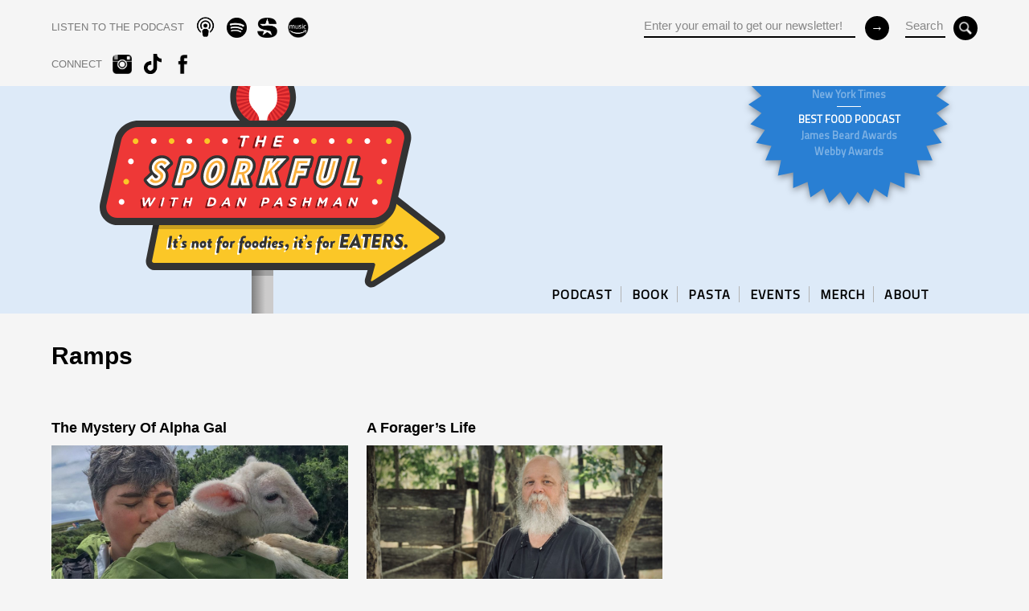

--- FILE ---
content_type: text/css
request_url: https://d3a005dv9q91mu.cloudfront.net/assets/css/panel.css?ver=6.7.4
body_size: 2954
content:

.panel {
  position: fixed;
  top: 0;
  left: 0;
  width: 100%;
  height: 100%;
  visibility: hidden;
  overflow:auto;
  -webkit-transition: visibility 0s 0.6s;
  -moz-transition: visibility 0s 0.6s;
  transition: visibility 0s 0.6s;
  z-index:2100;
}

.panel::after, 
.panel .mask{
  /* overlay layer */
  position: absolute;
  display:inline-block;
  top: 0;
  left: 0;
  width: 100%;
  height: 100%;
  background: transparent;
  cursor: pointer;
  -webkit-transition: background 0.3s 0.3s;
  -moz-transition: background 0.3s 0.3s;
  transition: background 0.3s 0.3s;
}

.panel.is-visible {
  visibility: visible;
  -webkit-transition: visibility 0s 0s;
  -moz-transition: visibility 0s 0s;
  transition: visibility 0s 0s;
}

.panel.is-visible::after, 
.panel.is-visible .mask {
  background: rgba(0, 0, 0, 0.6) !important;
  -webkit-transition: background 0.3s 0s;
  -moz-transition: background 0.3s 0s;
  transition: background 0.3s 0s;
  z-index:1000;
}

.mask {
	visibility:hidden;
	position:fixed;
	width:100%;
	height:100%;
	top:0;
	left:0;

}

.mask.is-visible {
  background: rgba(38, 44, 53, 0.9) !important;
  -webkit-transition: background 0.3s 0s;
  -moz-transition: background 0.3s 0s;
  transition: background 0.3s 0s;
  z-index:1999;
  visibility:visible;
}

.panel-container {
  position: fixed;
  width: 70%;
  height: 100%;
  top: 0;
  background:white;
  overflow-y:auto; 
  -webkit-transition-property: -webkit-transform;
  -moz-transition-property: -moz-transform;
  transition-property: transform;
  -webkit-transition-duration: 0.3s;
  -moz-transition-duration: 0.3s;
  transition-duration: 0.3s;
  -webkit-transition-delay: 0.3s;
  -moz-transition-delay: 0.3s;
  transition-delay: 0.3s;
}

.panel-content {
  z-index:2200 !important;
  position: absolute;
  top: 0;
  left: 0;
  min-height: 100%;
  padding-bottom:50px;
  overflow: auto !important;
  /* smooth scrolling on touch devices */
  -webkit-overflow-scrolling: none !important;
}

.panel-content p {
	font-size:22px !important;
	line-height:25px;
}

.from-right .panel-container {
  right: 0;
  -webkit-transform: translate3d(100%, 0, 0);
  -moz-transform: translate3d(100%, 0, 0);
  -ms-transform: translate3d(100%, 0, 0);
  -o-transform: translate3d(100%, 0, 0);
  transform: translate3d(100%, 0, 0);
}

.from-left .panel-container {
  left: 0;
  -webkit-transform: translate3d(-100%, 0, 0);
  -moz-transform: translate3d(-100%, 0, 0);
  -ms-transform: translate3d(-100%, 0, 0);
  -o-transform: translate3d(-100%, 0, 0);
  transform: translate3d(-100%, 0, 0);
}

.is-visible .panel-container {
  -webkit-transform: translate3d(0, 0, 0);
  -moz-transform: translate3d(0, 0, 0);
  -ms-transform: translate3d(0, 0, 0);
  -o-transform: translate3d(0, 0, 0);
  transform: translate3d(0, 0, 0);
  -webkit-transition-delay: 0s;
  -moz-transition-delay: 0s;
  transition-delay: 0s;
}
@media only screen and (max-width: 768px) {
  .panel-container {
    width: 90%;
  }
}




--- FILE ---
content_type: text/css
request_url: https://www.sporkful.com/wp-content/themes/sporkfulMKIII/style.css?ver=6.7.4
body_size: 9009
content:
/*
Theme Name: Sporkful MKIII
Author: Celis Design
Author URI: http://www.celisdesign.com/
*/


*{
margin:0;
padding:0;
}

html {
	height:100%;
}

body {
	width:100%;
	height:100%;
	font-family: Helvetica,sans-serif;
	-webkit-font-smoothing: subpixel-antialiased;
	font-weight:normal;
	font-style:normal;
	font-size:100%;
	text-align:center;
	color:#000;
	background:#f5f5f5;
	line-height:20px;
}

.wrap,  
.back_default, 
.sticky-nav {
	background:#f5f5f5;
}

.wrap_111 {
	background:#111;
}

.wrap_black {
	background:#000;
}

img {
	width: 100%;
	max-width: 100%;
	height:auto !important;
	display:block;
}

.backstretch img {
	opacity:0.4;
}

.body.internal .backstretch img {
	opacity:0.27;
}

/*Inserts*/
img #wnyc_ad, .single-actions img, 
.footer_entry img {
	width:auto;
}

.wp_caption {
	width:80% !important;
}

.gallery img {
	margin:25px 0;
}

img.loader {
	width:16px !important;
	height:16px !important;
}

.fixed {
	position:fixed;
}

.clear {
	clear:both;
}

.left {
	float:left;
}

.right {
	float:right;
}	

.text_left {
	text-align:left;
}

.text_center {
	text-align:center;
}

.text_right {
	text-align:right;
}


iframe {
	z-index:2000;
	max-width:100%;
}

.hidden {
	display:none;
}

.visible {
	visibility:visible; 
}

.tint {
	position:fixed;
	width:100%;
	height:100%;
	background:black;
	opacity:0.4;
	filter: alpha(opacity=40);
	z-index:-5;
}

.z-1 {
	z-index:1 !important;
}

.z-200 {
	z-index:200 !important;
}


.relative {
	position:relative !important;
}

.fixed_section {
	position:fixed !important;
	width:100%;
	z-index:2000 !important;
	top:72px;
	top:0;

}	

.mobile_only {
	display:none;
}

/*--------------------------------------------

STRUCTURE [GRID ESTABLISHED IN CSS DIRECTORY]

---------------------------------------------*/

/*wraps the grid*/

#wrap {
	position:relative;
	min-width:100%;
	min-height:100%;
	z-index:1000;
	text-align:left;
}	

.wrap {
	/*position:relative;*/
	min-width:100%;
}

.masthead {
	margin-top:70px;
}

.main {
	padding-bottom:70px;
}

.col .inner {
	padding:30px;
}

.bottom_0 .col {
	margin-bottom:0 !important;
}

.top_0 .col {
	margin-top:0 !important;
}

.padding_2 {
	padding:2% 0;
}

.padding_3 {
	padding:3% 0;
}

.padding_5 {
	padding:5% 0;
}

.padding_6 {
	padding:6% 0;
}

.padding_7 {
	padding:7% 0;
}

.padding_8 {
	padding:8% 0;
}

.padding_9 {
	padding:9% 0;
}

.padding_10 {
	padding:10% 0;
}

.padding_15 {
	padding:15% 0;
}

.padding_20 {
	padding:20% 0;
}

.padding_30 {
	padding:30% 0;
}

.padding_50 {
	padding:50% 0;
}

.top_10 {
	padding-top:10%;
}

.top_20 {
	padding-top:10%;
}

.top_50 {
	margin-top:50%;
}

.top_100 {
	margin-top:100%;
}

/*-------------------------

FONTS / TYPE

--------------------------*/

ul {
	list-style:none;
	 font-size:15px;
 	 color:#444;  
}

h1, h2, h3, h4, h5 {
	font-weight:normal;
	text-rendering: optimizeLegibility;
	-webkit-font-smoothing:antialiased;
	-webkit-text-size-adjust:none;
}

/*-------P--------*/

p {
	font-weight:normal;
	-text-rendering: optimizeLegibility;
	-webkit-font-smoothing:antialiased;
	-webkit-text-size-adjust:100%;
	font-size:15px;
	line-height:20px;
	color:#444;
}

.wrap_111 p, .wrap_black p {
	color:#888;
}

/*-------H1--------*/

h1 {
	font-size: 32px;
	line-height:35px;
	display: inline-block !important;
	max-width:70%;	
}

h1 span.muted {
	color:#b7bbec;
}

/*-------H2--------*/

h2 {
	font-size: 30px;
	color:#000;
	font-weight:bold;
	display: inline-block;
	text-transform: none;
	line-height:35px;	
}

.title h2 {
	line-height:30px;
}

h2 a {
	color:black;
}

/*-------H3--------*/

h3 {
	font-size:20px;
	color:#black;
	display:inline-block !important;
	padding-bottom:12px;
}

h3 a {
	color:black;
	font-weight:500;
}


/*-------H4--------*/

h4 {
	font-size:16px;
	display:inline-block;
	margin:0 0 5px 0;

}

.title h4 {
	display:inline-block;
	max-width:400px;
}

h4.underline {
	border-bottom:solid 2px #fff;
	padding:2px 2px 2px 2px;
}

.wrap_111 h4, .wrap_black h4 {
	color:white;
}

/*-------H5--------*/

h5 {
	font-size:14px;
	letter-spacing:2px;
}

.wrap_111 h5, .wrap_black h5 {
	color:white;
}

/*-------OVVERRIDE--------*/


.text_white h2 {
	color:white !important;
}

/*-------------------------

LINKS

--------------------------*/

a { 
	color:#197bd6;	
	text-decoration:none;
	-webkit-font-smoothing: subpixel-antialiased;
}

a:hover {
	color:#444;
}

.col .video_entry, 
ul.pagination li,
a.donate, 
.single-actions a.donate,
.landing-actions a, 
input[type="submit"]:hover, 
.hero-embed ul li a.action, 
a.button  {	
	-webkit-transition: background-color 0.5s ease, color 0.5s ease, opacity 0.5s ease;
	-moz-transition: background-color 0.5s ease, color 0.5s ease, opacity 0.5s ease;
	-ms-transition: background-color 0.5s ease, color 0.5s ease, opacity 0.5s ease;
	-o-transition: background-color 0.5s ease, color 0.5s ease, opacity 0.5s ease;
}



/*---------------------------

SOCIAL / ICONS 

--------------------------*/

a.amazon {
	display:inline-block; 
	width:26px; 
	height:26px;
	background:url('img/icons/icon_amazon_music.png') center top no-repeat; 	
	background-size:100%;
}

a.apple_podcast {
	display:inline-block; 
	width:27px; 
	height:27px;
	background:url('img/icons/icon_apple_podcast_black.png') center bottom no-repeat; 	
	background-size:100%;
}

a.apple_podcast.white {
	display:inline-block; 
	width:25px; 
	height:25px;
	background:url('img/icons/icon_apple_podcast_white.png') center top no-repeat; 	
	background-size:100%;
}


a.fb {
	display:inline-block;
	width:24px;
	height:24px;
	background:url("img/icons/icon_fb_black.png") center center no-repeat;
	background-size:100%;
}

a.instagram {
	display:inline-block;
	width:24px;
	height:24px;
	background:url("img/icons/icon_instagram_black.png") center bottom no-repeat;
	background-size:100%;
}

a.itunes {
	display:inline-block;
	width:30px;
	height:30px;
	background:url("img/icons/icon_itunes.png") center 0px no-repeat;
}

a.mailing {
	display:inline-block;
	width:30px;
	height:25px;
	background:url("img/icons/icon_mail.png") center 2px no-repeat;
}

a.podcast_black_sm {
	display:inline-block;
	width:30px;
	height:30px;
	background:url("img/icons/icon_podcast_black_sm.png") center 0px no-repeat;
}

a.rss {
	display:inline-block;
	width:30px;
	height:25px;
	background:url("img/icons/icon_rss.png") center 2px no-repeat;
}

a.sirius {
	display:inline-block;
	width:25px;
	height:25px;
	background:url('img/icons/icon_sirius_xm_crop.png') center center no-repeat;
	background-size:100%;
}

a.stitcher {
	display:inline-block;
	text-align:right;
	width:61px;
	height:28px;
	padding-top:0px;
	background:#f7f7f7 url("img/icons/stitcher_new_light.png") 0 bottom no-repeat;
	background-size:100%;
	position:relative;
	background-blend-mode: darken;
}

a.stitcher.white {
	display:inline-block;
	text-align:right;
	width:59px;
	height:25px;
	padding-top:0px;
	background: url("img/icons/stitcher_logo_all_white_trans.png") center bottom no-repeat;
	background-size:100%;
}
a.spotify {
	display:inline-block;
	width:25px;
	height:25px;
	background:url('img/icons/icon_spotify.png') center center no-repeat;
	background-size:100%;
}

a.spotify.white {
	display:inline-block;
	width:25px;
	height:25px;
	background:url('img/icons/icon_spotify_white.png') center center no-repeat;
	background-size:100%;
}


a.tiktok {
	display:inline-block; 
	width:25px; 
	height:25px;
	background:url('img/icons/icon_tiktok_black.png') center top no-repeat; 	
	background-size:88%;
}

a.twitter {
	display:inline-block;
	width:25px;
	height:25px;
	background:url('img/icons/icon_twitter_black.png') center 1px no-repeat;
	background-size:100%;
}

 
a.button {
	display:inline-block;
	padding:15px;
	font-size:16px;
	color:white !important;
	background:#3eba7c;	
	text-align:center;
} 

a.button.back_black {
	background:black;
}

a.button:hover {
	background:black;
}

a.button.back_black:hover {
	background:#222;
}


/*--------------------------------------------

HEADER

---------------------------------------------*/

#header {
	text-align:left;
	position:fixed;
	top:0;
	width:100%;
	z-index:4000 !important;
	padding:0px 0 15px 0;
	transition: top 0.4s ease-in-out;
	-webkit-transition: background-color 0.5s ease, color 0.5s ease, opacity 0.5s ease;
	-moz-transition: background-color 0.5s ease, color 0.5s ease, opacity 0.5s ease;
	-ms-transition: background-color 0.5s ease, color 0.5s ease, opacity 0.5s ease;
	-o-transition: background-color 0.5s ease, color 0.5s ease, opacity 0.5s ease;	
}

#header .center {
	position:relative;
}

#header span.subscribe, 
#header .social-nav {
	float:left; 
}

#header ul.social {
	float:left;
	text-align:left
	display:table;
	margin-right:30px;
	padding:0;
}

#header ul.social li {
	display:table-cell;
	padding:20px 13px 0 0;
	margin:0 0 0 7px;	
}

@media only screen and (max-width: 1205px) {
	#header ul.social {
		margin-right:6px;
	}
	#header ul.social li {
		margin:0 0 0 4px;	
	    padding:20px 8px 0 0; 
	}
}

@media only screen and (max-width: 1010px) {
	#header ul.social li.CTA.connect {
		display:none;
	}
}

@media only screen and (max-width: 950px) {
	#header .col.span_1_of_2 {
		width:55%;
	}
	#header .col.span_1_of_2:first-of-type {
		width:45%;
	}
}

#header ul.social li.CTA {
	font-size:13px;
	line-height:17px;
	text-align:right;
	color:rgba(0, 0, 0, 0.5);
	vertical-align:middle;
}

#header div.mail_form, 
#header div.search {
	float:right;
	width:305px;
	padding-top:20px;
}

#header div.search {
	margin-left:20px;
	width:90px;
}

#header div.mail_form form input[type="email"], 
nav ul li.mail_form form input[type="email"], 
#header div.search input[type="text"] {
	float:left;
	width:263px;
	text-align:left;
	margin:3px 0px 0 0px;
	padding:0px 0 5px 0px;
	background:none;
	font-size:15px;
	border-bottom:2px solid rgba(0, 0, 0, 1); 
    box-shadow: none;
	border-radius:0;
    -webkit-box-shadow: none;
    color:#888;
}

#header div.search input[type="text"] {
	width:50px;
}

#header div.search input[type="submit"],
#header div.mail_form form input[type="submit"], 
nav ul li.mail_form form input[type="submit"] {
	float:right;
	text-align:left;
	background:none;
    box-shadow: none;
    -webkit-box-shadow: none;
 }

#header div.mail_form form input[type="submit"], 
#header div.search input[type="submit"]  {
	width:30px;
	height:30px;
    border-radius: 50%;
	padding:5px 0;
	text-align:center;
	color:#fff;
	background:#000; 
	margin:0;
	font-size:16px;
	font-weight:bold;
}

#header .panel form input[type="text"], 
#header .panel form input[type="email"] {
	width:330px;
	padding:20px 0;
	border-bottom:1px solid rgba(0, 0, 0, 0.5);
	border-radius:0;
}

#header .panel form input[type="text"]#s2 {
	width:100px;
}

#header .panel form input[type="submit"] {
	width:100px;
	padding:10px;
	margin-top:20px;
}


#header div.search form input[type="submit"]:hover,
#header div.mail_form form input[type="submit"]:hover, 
#header div.mail_form form input[type="submit"].back_none {
	background-color:rgba(0, 0, 0, 0.2);
}

#header div.search {
	float:right;
}

#header div.search form input[type="submit"] {
	background:#000 url('img/icons/icon_search_white.png') center center no-repeat; 
	background-size:80%;
}

body.search p.no-results {
	margin:30px 0;
}

/*--------------------------------------------

MASTHEAD 

---------------------------------------------*/

.masthead {
	position:relative; 
	padding:10px 0 0 0;
	background:#ddeaf8;
}

.masthead .center {
	height:310px;
	background:#ddeaf8 url('img/assets/sporkful_weblogo.svg') 60px bottom no-repeat; 
	background-size:auto 310px;
}

.masthead a.home {
	position:absolute; 
	top:0; 
	left:0; 
	width:490px;
	height:310px;
}

.masthead span.recognition {
	position:absolute; 
	top:-10px;
	right:60px;
	width:230px;
	height:154px;
	background:url('img/assets/awards_desktop.svg') 0 0 no-repeat; 
	background-size:100%;
}

.masthead .nav-wrap {
	width:100%;
	position:absolute; 
	bottom:0px; 
}

.masthead .nav-wrap nav {
	float:right;
	margin-right:60px;
	font-family: 'Titillium Web', sans-serif;
}

.masthead .nav-wrap ul li {
	display:inline-block;
	position:relative;	
	margin:0 0 0 10px;
}

.masthead .nav-wrap ul li a {
	color:black;
	font-size:16px;
	letter-spacing:1px;
	font-weight:600;
	display:inline-block;
	padding:0 10px 0 0;
	margin-bottom:14px;
	border-right:solid 1px #b3b3b3;
}

.masthead .nav-wrap ul li:last-of-type a {
	border:none;
	padding:0;
}

.masthead .nav-wrap ul li span.bar {
	position:absolute;
	left:0;
	bottom:0;
	width:calc(100% - 10px); 
	height:7px;
	background:#f13535;
	opacity:0;
	-webkit-transition: opacity 0.5s ease;
	-moz-transition: opacity 0.5s ease;
	-ms-transition: opacity 0.5s ease;
	-o-transition: opacity 0.5s ease;	
}

.masthead .nav-wrap ul li:last-of-type span.bar {
	width:100%;
}

body.tag.podcast-episodes .nav-wrap ul li:first-of-type span.bar,
.masthead .nav-wrap ul li.current_page_item span.bar,
.masthead .nav-wrap ul li:hover span.bar {
	opacity:1;
}
	
#nav > a.logo {
	width:60px;
	height:60px;
	background:#f5f5f5 url('img/sporkful_logo_small.png') 0 0 no-repeat; 
	display:inline-block;
	margin:0 20px 0 0;
}




/*--------------

BADGE

--------------*/



@media only screen and (max-width: 1160px) {

	.masthead .center {
		background-position:0 bottom;
	}

	.masthead span.recognition {
		right:0;
	}
	
	.masthead .nav-wrap nav {
		margin-right:0;
	}
}

@media only screen and (max-width: 1080px) {
	.masthead .nav-wrap ul li {
		margin-left:5px;
	}
}
    
div.recognition_mobile {
	display:none;
	width:100%;
	padding:30px 0 20px 0;
	font-family: 'Titillium Web', sans-serif;		
	color:#fff;
	background-color:#2a7fd3;
}
div.recognition_mobile .center {
	width:75%;
	background:url('img/assets/awards_phone.svg') 0 0 no-repeat; 
	background-size:30px;
}

div.recognition_mobile ul {
	margin-left:50px;
}

div.recognition_mobile span, 
div.recognition_mobile ul li {
	font-size:13px;
	font-weight:600;
    color: rgba(255, 255, 255, 0.4);	
	display:block;
	margin:0; 
	padding:0;
		
}

div.recognition_mobile ul li:has(strong) {
	display:block;
}

div.recognition_mobile ul li strong {
	width:100%;
	color:#fff;
	transform:scale(1.05);		
}

div.recognition_mobile ul li strong::before {
	display:block;
    content: "";
	width:100%;
	height:1px;
	background:rgba(255, 255, 255, 0.66);
	margin:5px 0;
}

div.recognition_mobile ul li:first-of-type strong::before {
	display:none;
}

div.recognition_mobile span:first-of-type {
	font-weight:700;
}


/*--------------

BADGE

--------------*/


.badge-wrap {
	position:absolute;
	top:-75px;
	right:3%;
	font-family: 'Titillium Web', sans-serif;			
}

.badge-container, 
.badge-wrap svg {	
	width:250px;
	height:250px;

}

.badge-container {
	position:relative;
	text-align:center;
}

.badge-wrap .badge-container .badge-content {
	text-align:center;
	padding-top:95px;
	font-size:13px;
	width:80%;
	margin:0 auto;
}

.badge-wrap svg  {
	fill: #297FD3;
	filter: drop-shadow(0 0.2rem 0.25rem rgba(0, 0, 0, 0.4));    	
	position:absolute;
	top:0; 
	left:0;
}


.badge-container .badge span, 
.badge-container .badge ul li {
	position: relative;
	z-index: 100;
	display: block;
	text-align: center;
	font-size:13px;
	font-weight:bold;
	
/* 
	color: #fff;
	font-weight: bold;
 */
}

.badge-container .badge span.label, 
.badge-container .badge ul li strong {
	color:#fff;
	transform:scale(1.05);		
}


.badge-container .badge span.number, 
.badge-container .badge ul li {
  color: rgba(255, 255, 255, 0.4);
}	

.badge-container span.line, 
.badge-container .badge ul li strong::before {
	display:block;
    content: "";
	width:30px;
	height:1px;
	background:#fff;
	margin:5px auto;
}

.badge-container .badge ul li:first-of-type strong::before {
	display:none;
}


/*----------------------------

ENTRIES, MEDIA & THUMBS

-----------------------------*/

.entry {
	width:100%;
	position:relative;
	
}	

#features .col {
	height:400px;
}

/*specify col here, timeline also has media class*/
.col .media {
	/*float:left;*/
	position:relative;
	width:100%;
	max-height:100%:
	height:auto;
	text-align:left;
	background:#000;
	z-index:100;
}


.col .media img {
	opacity:1; 

}

.col .video_entry img {
	opacity:0.7;
	
}

/*.col .media:hover, */
.col .video_entry:hover {
	background:#be2d31;
}

.col .video_entry:hover img {
	opacity:0.1;
}


/******** TITLE ********/


div.title {
	/*position:absolute;
	text-align:left;		
	z-index:100;
	top: 25px;
    left: 25px;
    width:75%;*/
    position:relative;
    height:55px;
    padding-top:12px;
}	

.title h2 a {
	display:inline-block;
	width:85%;
	position:absolute;
	bottom:5px;
	font-size:24px;
	font-weight:bold;
}

div.title h3 a {
	display:inline-block;
	width:85%;
	position:absolute;
	bottom:12px;
	font-size:18px;
	font-weight:bold;

}

/******** EXCERPTS ********/

.excerpt {
	float:left;
	position:relative;
	background:#fff;
	width:100%;
	height:auto;	
	min-height:120px;
	padding-bottom:30px;	
	/*(border-top:solid 22px #e8e8e8;*/
}

.col.span_1_of_3 .excerpt {
	min-height:175px;
}

.col.span_1_of_3 .excerpt.extend_height { /*used when entry has no audio, match heights with entries that have player */
	min-height:212px;
}

.excerpt_gradient {
	background:#fff url('img/media_gradient.png') 0 0 repeat-x; 
	padding-top:30px;
}

.span_1_of_2 .excerpt {
	height:190px;
}

.excerpt_wrap, .entry {
	position:relative;	
}

div.media .excerpt strong {
	color:black;
}
	
.excerpt .entry_actions_wrap {
	position:absolute;
	width:calc(100% - 70px);
	left:0;
	left:35px;
	bottom:20px;
}	

.excerpt .entry_actions .addthis_default_style {
	float:right;
	width:auto;	
	margin-right:0px;	
	opacity:0.5;
}

.excerpt .entry_actions .addthis_default_style:hover {
	opacity:1;
}

.excerpt .entry_actions a.more {
	color:black;
	display:inline-block;
	padding-bottom:1px;
	border-bottom:solid 1px #000;
	float:left;
	
}

.excerpt .entry_actions a.more:hover {
	border:none;
	padding-bottom:2px;
	color:#444;

}

.col .excerpt .entry_actions_wrap .inner {
	padding:30px 0; 
	padding-right:0;
}

/*--------------------------------------------

CUSTOM PLAYER

-----------------*/

div.audio_wrap {
	position:relative;
	float:left;
	width:100%;
 	z-index:100;
 }
 
div.audio_wrap {
	background-color:#000;
}	

body.single div.audio_wrap {
	margin-bottom:15px;
}

body.single div.audio_wrap {
	margin-bottom:0;
}

.audio_wrap iframe {
	max-width:100% !important;
	height:30px;
}

/*remove after custom player release*/ 
.art19-web-player, div.art19-web-player {
	margin-bottom:0; 
}

/*remove after custom player release*/
div.audio_wrap.omny {
	position:relative;
}

.audio_wrap iframe.omny {
	max-width:100% !important;
	height:auto;
}

.sm2-bar-ui {
 	font-size: 14px;
}

/*-------------------------

Player Element Widths

-----------------*/

/*Single pages*/
.col.span_1_of_1 .sm2-bar-ui.full-width {
	width:92%;
}

.col.span_1_of_1 .audio_actions_wrap {
	width:8%;
}

/*Listing*/
.col.span_1_of_3 .sm2-bar-ui.full-width {
	float:left;
	width:77.5%;
}

.col.span_1_of_3 .audio_actions_wrap {
	width:22.5%;
}

/*Featured, 1st listing item*/
.col.span_2_of_3 .sm2-bar-ui.full-width {
	width:89%;
}

.col.span_2_of_3 .audio_actions_wrap {
	width:11%;
}

@media only screen and (max-width: 920px) {

	.col.span_1_of_1 .sm2-bar-ui.full-width,	
	.col.span_1_of_3 .sm2-bar-ui.full-width {
		width:89%;
	}
	
	.col.span_1_of_1 .audio_actions_wrap,
	.col.span_1_of_3 .audio_actions_wrap {
		width:11%;
	}
}

@media only screen and (max-width: 700px) {
	
	.col.span_1_of_1 .sm2-bar-ui.full-width,	
	.col.span_1_of_3 .sm2-bar-ui.full-width,
	.col.span_2_of_3 .sm2-bar-ui.full-width {
		width:86%;
	}
	
	.col.span_1_of_1 .audio_actions_wrap,
	.col.span_1_of_3 .audio_actions_wrap, 
	.col.span_2_of_3 .audio_actions_wrap {
		width:14%;
	}

	.audio_wrap ul.audio_actions a, 
	.audio_actions_drawer a {
		width:25px;
	}

}

@media only screen and (max-width: 600px) {
	
	.col.span_1_of_1 .sm2-bar-ui.full-width,	
	.col.span_1_of_3 .sm2-bar-ui.full-width,
	.col.span_2_of_3 .sm2-bar-ui.full-width {
		width:83%;
	}
	
	.col.span_1_of_1 .audio_actions_wrap,
	.col.span_1_of_3 .audio_actions_wrap, 
	.col.span_2_of_3 .audio_actions_wrap {
		width:17%;
	}

}

@media only screen and (max-width: 450px) {
	
	.col.span_1_of_1 .sm2-bar-ui.full-width,	
	.col.span_1_of_3 .sm2-bar-ui.full-width,
	.col.span_2_of_3 .sm2-bar-ui.full-width {
		width:75%;
	}
	
	.col.span_1_of_1 .audio_actions_wrap,
	.col.span_1_of_3 .audio_actions_wrap, 
	.col.span_2_of_3 .audio_actions_wrap {
		width:25%;
	}

}


/*-------------------------*/

.sm2-bar-ui .sm2-playlist {
	display:none; /* hide content title and marquee */
}

.sm2-bar-ui .sm2-main-controls,
.sm2-bar-ui .sm2-playlist-drawer {
 	background-color: #000;
}
.sm2-bar-ui .sm2-inline-texture {
 	background: transparent;
}

.sm2-bar-ui .sm2-inline-element, .sm2-bar-ui .sm2-button-element .sm2-button-bd {
	min-height:25px;
	padding:3px 0;
}

.sm2-bar-ui .sm2-progress {
}

.sm2-progress .sm2-progress-track {
	background:rgba(255, 255, 255, 0.18);
}

.sm2-bar-ui .play-pause,  .sm2-bar-ui.play-pause:hover, .sm2-bar-ui .paused .play-pause:hover {
	background-position:40% 55%;
}

.sm2-bar-ui .sm2-volume-control, .sm2-bar-ui .sm2-volume-shade {
	background-position:42% 52%;
}

/*--------------------------

AUDIO ACTIONS

--------------*/

.audio_actions_wrap {
	float:right;
	/*width defined above*/
 	background-color: #000;	
}

.audio_wrap ul.audio_actions li {
	width:33.33%;
	float:right;
}

.audio_wrap ul.audio_actions a, 
.audio_actions_drawer a {
	display:inline-block;
	width:30px;
	height:20px;
	padding:0 0 0 0;
	margin-top:9px;	
	color:white;
}

@media only screen and (max-width: 1380px) {
	.audio_wrap ul.audio_actions a, 
	.audio_actions_drawer a {
		width:25px;
	}
}	

@media only screen and (max-width: 1100px) {
	.audio_wrap ul.audio_actions a, 
	.audio_actions_drawer a {
		width:20px;
	}
}	


.audio_wrap ul.audio_actions a.download {
	background: #000 url("img/icons/icon_download_white.png") center center no-repeat;
	background-size:16.5px;
	margin-top:7px;
}

.audio_wrap ul.audio_actions a.share {
	margin-top:8px;	
	background: #000 url("img/icons/icon_share_white.png") center center no-repeat;
	background-size:19px;
}

.audio_wrap ul.audio_actions a.subscribe {
	background: #000 url("img/icons/icon_subscribe_white.png") center center no-repeat;
	background-size:15px;
}

.audio_wrap ul.audio_actions a:hover {
	opacity:0.88;
}

.audio_wrap ul.audio_actions a.podcast {
	display:inline-block;
	width:35px;
	background: #000 url("img/icons/icon_audio_white.png") center top no-repeat;
	background-size:35px;
}

.audio_actions_drawer {
	position:absolute;
	left:0;
	bottom:0;
	display:none;
	width:100%;
	height:70px;
	text-align:center;
	color:rgba(255, 255, 255, 0.7);
	background:#555;
	z-index:1000;
}

.audio_actions_drawer ul  {
	margin:14px auto 0 auto;
	width:220px;
	display:table;
}

.audio_actions_drawer ul li {
	position:relative;
	display:table-cell;
	padding:0 5px;
	font-size:13px;		
}

.audio_actions_drawer ul li {
	vertical-align:middle;
}

.audio_actions_drawer ul li:first-of-type span {	
	display:block;
	margin-top:10px;
}
/*firefox*/
@-moz-document url-prefix() {
	.audio_actions_drawer ul li:first-of-type span {	
		margin-top:4px;
	}
}

.audio_actions_drawer ul li a.embed_copy {
	width:100px;
	padding-left:20px;
	color:#fff;		
	background: #555 url("img/icons/icon_embed_white.png") left 0 no-repeat;
	background-size:19px;
}

.audio_actions_drawer ul li a.embed_copy.success {
	background: #555 url("img/icons/icon_check_white.png") left 0 no-repeat;
	background-size:19px;
}

.audio_actions_drawer a.close {
	position:absolute;
	top:5px;
	right:5px;
	background: #555 url("img/icons/icon_x_white.png") center 40% no-repeat;
	background-size:19px;
}


/******** VIDEO ********/

.video-container {
	width:100%;
	height:auto;
	position:absolute;
	top:0;
	left:0;
	z-index:1;
}

div.title_play {
    position:absolute;
	/*width:100%;
	height:100%;
	margin:137px 0 0 0;
	*/
	text-align:center;		
	z-index:100;
	top: 50%;
    left: 50%;
    height: 7%;
    width: 60%;
    margin: -6% 0 0 -30%;

}

.span_1_of_3 div.title_play, .span_4_of_9 div.title_play {
	margin-top:-8%;
}

.span_2_of_3 div.title_play {
	margin-top:-4%; 
}

.btn_play {
	display:inline-block;
	width:74px;
	height:74px;
	margin:auto;
    background-image: url("img/btn_play.png");
    color:#444;
    font-weight:bold;
}

.media-thumb .title_play .btn_video {
	display:inline-block;
	width:74px;
	height:74px;
	margin:auto;
    background: url("img/icons/icon_video_white_3x.png") 0 0 no-repeat;
	background-size:74px;
}

.direct_embed {  
	position:absolute;
	text-align:center;		
	z-index:10;
	top: 50%;
    left: 0;
    min-height: 10%;
    width: 100%;
    margin: -24% 0 0 0;
}


/*first post*/
.span_2_of_3 .direct_embed iframe, 
.span_2_of_3 .direct_embed embed {
	margin:6% 0 0 0;
}

.span_2_of_3 .direct_embed.cooking_channel {
    margin: -24% 0 0 0;
}

.span_2_of_3 .direct_embed.cooking_channel iframe,
.span_2_of_3 .direct_embed.cooking_channel embed {
	margin:0 0 0 0;
}

/*---------------------------


PAGES


--------------------------*/

div.page-title {
	padding:35px 0 15px 0;
}

body.tag div.page-title h2 {
	text-transform:capitalize;
}

.page-inner {
	padding:0 30px 30px 30px;
}

.page-content p {
	margin:0 0 30px 0;
	width:80%;
	font-size:16px;
	line-height:24px;
}

div.term-description {
	padding:30px 0 25px 0;
}

div.featured-image span.credit {
	display:block;
	float:right;
	margin-top:10px;
	color:#666;
}

/*---------------------------


SINGLE PAGES


--------------------------*/


div.single-title {
	padding:35px 0 15px 0px;
}

div.premium-copy {
	padding:30px 0 25px;
}

.single-content {
	margin-top:50px;
}

.single-content ol, 
.single-content ul {
	margin:0 0 30px 20px;	
   -webkit-margin-before: 0; 
   -webkit-margin-after: 0
}

.single-content p, 
.single-content ul li,
.single-content ol li  {
	margin:0 0 30px 0;
	width:100%;
	color:#444;
	font-size:17px;
	line-height:25px;
	-webkit-font-smoothing:antialiased;
}

.single-content ul li, 
.single-content ol li {
	margin:0 0 15px 0;
}

.single-meta {
	padding:10px 0 30px 0px;
	color:#888;
}	

.single-meta h4 strong {
	color:black;
	font-weight:bold;
}

span.date {
	display:inline-block;
	border-bottom:dashed 1px #888;
	padding-bottom:15px;
}

.single-meta .addthis_default_style, 
.single-meta .addthis_default_style a { 
	z-index:1 !important;
	position:relative;
}

.single-tags {
	width:35%;
	margin-top:15px;
}

.single-tags a {
	display:inline-block;
}

#mobile-single-tags-actions {
	display:none;
}

#disqus_thread {
	margin-top:40px;
}

#related {
	margin-top:20px;
}

/*----------------------------

TRANSCRIPT

-----------------------------*/

div.transcript {
	margin-bottom:30px;
}

div.transcript p:first-of-type {
	margin-bottom:0;
}

div.transcript a.read-more-toggle {
	font-size:16px;
}

h3 a.read-more-toggle {
	color:#197bd6;
}

h3 a.read-more-toggle:hover {
	color:#444;
}

/*----------------------------

PAGE EVENTS

-----------------------------*/

.template-Events .page-content {
	margin-top:30px;
}

.table {
  display: table;
  width:100%;
  border-collapse:collapse;
  font-size:16px;
  color:rgba(0, 0, 0, 0.6); 
}
.table-row {
	display: table-row;
}
.table-cell, .table-head {
  display: table-cell;
  padding:1em;
  border:#f0f0f0 1px solid;
  min-width:9%;
  width:9%;
}

.table-cell:nth-of-type(2) {
	color:black;
}

.table-cell.wide, .table-head.wide {
  min-width:12%;
  width:12%
}

.table-head {
	font-weight:bold;
	color:black;
}

.table-cell.table-entry-title {
	font-size:17px;
}

.table-cell.table-entry-title span.note {
  color:rgba(0, 0, 0, 0.6); 
  /*font-size:15px;*/
  /*margin-top:5px;*/
  display:block;
}

.table-cell.table-entry-title span.note_with_title {
  color:rgba(0, 0, 0, 0.6); 
  font-size:15px;
  margin-top:5px;
  display:block;	
}

.table-cell span.coming-soon {
 	display: inline-block;
	padding:9px;
	border:solid 1px #197bd6;
	font-size: 13px;
}

.table a.action {
	display:inline-block;
	color:white;
	font-size:13px;
	background:#197bd6;
	padding:10px; 
}


.table a.action:hover {
	background:black;
}

@media only screen and (max-width: 900px) {
	.table, .table-row, 
	.table-cell {
		float:left;
		display:block;
		width:100% !important;
		clear:both;
		border:none;
	}
	
	.table-cell {	
		padding:10px 0;
	}
	
	.table-row .table-cell:nth-of-type(1), 
	.table-row .table-cell:nth-of-type(2), 
	.table-row .table-cell:nth-of-type(3) {
		padding:3px 0;
	}
	
	.table-cell.empty {
		display:none;
	}

	.table-head {
		display:none;
	}
	
	.table-row {
		margin-bottom:35px;
	}

}

/*-------------------------

TEAM ENTRIES

--------------------------*/

.content.team-header {
	margin-bottom:10px;
}

.team-entries .entry {
	margin:0 0 60px 0;
}

.team-entries .entry h3 {
	font-weight:bold;
}

@media only screen and (max-width: 920px) {
	.team-entries .entry .page-inner {
		padding:30px;
	}
}

.entry_team p.subtitle {
	font-size:16px;
	font-weight:600;
}

.entry_team .content {
	margin-top:10px;
}

/*----------------------------

FORMS

-----------------------------*/

.subscribe_box ul li a, 
a.rounded, input[type="text"], 
input[type="email"],  
input[type="submit"] {
	-webkit-border-radius: 5px;
	-moz-border-radius: 5px;
	-o-border-radius: 5px;
	border-radius: 5px;	
}

fieldset input[type="text"],  input[type="text"],
input[type="email"],  input[type="submit"],
fieldset textarea,  textarea {
	padding: 20px;
	font-size: 1.2em;
	color: #000;
	border: none;
	background: #fff;
	text-align:center;	
}

input[type="submit"] {
 	color:#fff;
 	background:#2a7fd3;
 	border:none;
	-webkit-appearance: none;
	border-radius: 0;
 }
 
input[type="submit"]:hover {
	background:black;
}

 
 /*----------------------------

FOOTER & PAGINATION

-----------------------------*/

body.internal.page #footer .wrap {
		background:#111; /*account for no pagination*/
}

#footer a, 
#footer #legal a:hover{
	color:rgba(255, 255, 255, 0.3);
}

#footer a:hover, 
#footer #legal a {
	color:rgba(255, 255, 255, 0.7);
}

#footer img.partner_logo {
	width:85%;
	max-width:85%;
}

#footer div.nav {
	margin-left:7%;
}

#footer nav ul li {
	margin-bottom:25px;
}

#footer nav ul li ul li {
	margin-bottom:0;
}

#footer nav ul li a {
	display:inline-block;
	padding-bottom:3px;
	color:rgba(255, 255, 255, 0.7);
	border-bottom:solid 1px rgba(255, 255, 255, 0.7);
	margin-bottom:7px;
}

#footer nav ul li a:hover {
	border-bottom:solid 1px rgba(255, 255, 255, 0);
}


#footer nav ul li ul li a {
	margin-bottom:0;
	padding:0;
	border:none;
	color:rgba(255, 255, 255, 0.3);
}

#footer nav ul li ul li a:hover {
	color:rgba(255, 255, 255, 0.7);
}

ul.pagination {
  float:right;
}	

ul.pagination li {
	display:inline;
}

ul.pagination li.solo {
	margin-left:150px;
}

ul.pagination li a {
	display:inline-block;
	width:150px;	
	padding:15px 0;
	color:white !important;
	background:#3eba7c;	
	text-align:center;

}

ul.pagination li a:hover {
	background:black;
}

ul.single-pagination {
	margin-top:50px;
}

div.footer_icon {
	position:absolute; 
	top:-50px;
	left:-25px;
	width:40px;
	height:40px;
}

.footer_entry {
	padding:40px 0 80px 0;
}

.footer_entry img {
	float:left;
}

.footer_entry p {
	float:left;
	width:37%;
	margin:25px 0 0 7%;
	font-size:14px;
}

.footer_entry a.copy {
	float:left;
	width:37%;
	margin:7% 0 0 7%;
	font-size:14px;
	color:#888;
}

.footer_entry a.copy:hover {
	color:#333;
}

#footer_cooking_channel p {
	width:45%;
	margin-left:0;
}

#footer_cooking_channel a {
	margin:25px 0 0 0;
}

#footer_contact p {
	width:100%;
	margin:0;
}

#footer_mailing p {
	width:80%;
	margin:0; 
}	

div#footer_contact ul {
	width:100%;
	margin-bottom:25px;
}

div#footer_contact ul li {
	display:inline; 
	margin-right:13px;
	color:white;
	font-size:16px;
}

div#footer_contact ul li h5 {
	display:inline;
}

div#footer_contact ul li a {
	display:inline-block;
	width:20px;
	height:20px; 
}

div#footer_contact ul li a.twitter_white_sm {
	background:url('img/icons/icon_twitter_white_sm.png') 0 0 no-repeat; 
}

div#footer_contact ul li a.fb_white_sm {
	background:url('img/icons/icon_fb_white_sm.png') 0 0 no-repeat; 
}

div #legal {
	padding:20px 0;
	border-top:dashed 1px #333;
}

div#legal p {
	color:#555;
	font-size:13px;
}

/*-----------

PANEL

-------------*/

.panel .logo-wrap {
	width:150px !important;
}

.panel nav {
	display:block !important;
	float:left;
	width:100%;
	margin:80px 0 0 0;
	text-align:center;
}

.panel ul {
	display:block;
	margin:0px 0 0 0px;
}

.panel nav ul li {
	display:block;
	width:100%;
	font-size:24px;
	letter-spacing:1px;
	line-height:64px;
}

.panel nav ul li ul {
	display:block !important;
	position:relative;
	top:auto;
}

.panel nav ul li ul li {
	color:black;
	float:left;
	display:block;
}

.panel ul li a {
	font-size:25px !important;
	color:black !important;
}

#nav-toggle {
	position:absolute !important;
	right:0px;
	width:80px;
	height:70px;
	z-index:6000 !important;
	background:#f13535;
}

.nav-icon {
  width: 50px;
  height: 37px;
  position: relative;
  -webkit-transform: rotate(0deg);
  -moz-transform: rotate(0deg);
  -o-transform: rotate(0deg);
  transform: rotate(0deg);
  -webkit-transition: .5s ease-in-out;
  -moz-transition: .5s ease-in-out;
  -o-transition: .5s ease-in-out;
  transition: .5s ease-in-out;
  cursor: pointer;
  margin:20px auto;
}

.nav-icon span {
  display: block;
  position: absolute;
  height: 6px;
  width: 100%;
  background: #fff;
  border-radius: 9px;
  opacity: 1;
  left: 0;
  -webkit-transform: rotate(0deg);
  -moz-transform: rotate(0deg);
  -o-transform: rotate(0deg);
  transform: rotate(0deg);
  -webkit-transition: .25s ease-in-out;
  -moz-transition: .25s ease-in-out;
  -o-transition: .25s ease-in-out;
  transition: .25s ease-in-out;
}

.nav-icon span:nth-child(1) {
  top: 0px;
  -webkit-transform-origin: left center;
  -moz-transform-origin: left center;
  -o-transform-origin: left center;
  transform-origin: left center;
}

.nav-icon span:nth-child(2) {
  top: 12px;
  -webkit-transform-origin: left center;
  -moz-transform-origin: left center;
  -o-transform-origin: left center;
  transform-origin: left center;
}

.nav-icon span:nth-child(3) {
  top: 24px;
  -webkit-transform-origin: left center;
  -moz-transform-origin: left center;
  -o-transform-origin: left center;
  transform-origin: left center;
}

.nav-icon.open span:nth-child(1) {
  -webkit-transform: rotate(45deg);
  -moz-transform: rotate(45deg);
  -o-transform: rotate(45deg);
  transform: rotate(45deg);
  top: -3px;
  left: 8px;
}


.nav-icon.open span:nth-child(2)  {
  width: 0%;
  opacity: 0;
}

.nav-icon.open span:nth-child(3) {
  -webkit-transform: rotate(-45deg);
  -moz-transform: rotate(-45deg);
  -o-transform: rotate(-45deg);
  transform: rotate(-45deg);
  top: 32px;
  left: 8px;
}

#header .panel .panel-content div.social-nav {
	float:left;
	width:100%;
	margin-top:5px;
	text-align:center;
}

#header .panel .panel-content div.social-nav ul {
	float:none;
	width:133px;
	margin:0 auto;
	display:block;
	text-align:center;
}	

#header .panel .panel-content div.social-nav ul li a {
	margin-left:3px;
}

#header .panel .panel-content div.social-nav ul.social:first-of-type, 
#header .panel .panel-content div.social-nav ul.social li.CTA {
	display:none;
}

#header .panel .search_wrap, 
#header .panel .mail_wrap {
	float:left;	
	width:100%;
	margin-top:30px;
	text-align:center;
}


/*---------------------------


X


--------------------------*/

.x {
  width: 50px;
  height: 37px;
  position: relative;
  -webkit-transform: rotate(0deg);
  -moz-transform: rotate(0deg);
  -o-transform: rotate(0deg);
  transform: rotate(0deg);
  -webkit-transition: .5s ease-in-out;
  -moz-transition: .5s ease-in-out;
  -o-transition: .5s ease-in-out;
  transition: .5s ease-in-out;
  cursor: pointer;
  margin:20px auto;
}

.x span {
  display: block;
  position: absolute;
  height: 6px;
  width: 100%;
  background: #fff;
  border-radius: 9px;
  opacity: 1;
  left: 0;
  -webkit-transform: rotate(0deg);
  -moz-transform: rotate(0deg);
  -o-transform: rotate(0deg);
  transform: rotate(0deg);
  -webkit-transition: .25s ease-in-out;
  -moz-transition: .25s ease-in-out;
  -o-transition: .25s ease-in-out;
  transition: .25s ease-in-out;
}

.x span:nth-child(1) {
  top: 0px;
  -webkit-transform-origin: left center;
  -moz-transform-origin: left center;
  -o-transform-origin: left center;
  transform-origin: left center;
}

.x span:nth-child(2) {
  top: 12px;
  -webkit-transform-origin: left center;
  -moz-transform-origin: left center;
  -o-transform-origin: left center;
  transform-origin: left center;
}

.x span:nth-child(3) {
  top: 24px;
  -webkit-transform-origin: left center;
  -moz-transform-origin: left center;
  -o-transform-origin: left center;
  transform-origin: left center;
}

.x span:nth-child(1) {
  -webkit-transform: rotate(45deg);
  -moz-transform: rotate(45deg);
  -o-transform: rotate(45deg);
  transform: rotate(45deg);
  top: -3px;
  left: 8px;
}


.x span:nth-child(2)  {
  width: 0%;
  opacity: 0;
}

.x span:nth-child(3) {
  -webkit-transform: rotate(-45deg);
  -moz-transform: rotate(-45deg);
  -o-transform: rotate(-45deg);
  transform: rotate(-45deg);
  top: 32px;
  left: 8px;
}



/*---------------------------


MODAL


--------------------------*/

.modal-wrap {
	position:fixed;
	display:none;
	width:100%;
	height:100%;
	z-index:3000;
	top:72px;
	top:0;
	color:white;
	background:rgba(0, 0, 0, 0.8);
    overflow-y: scroll;
	-webkit-transition: background-color 0.5s ease, color 0.5s ease, opacity 0.5s ease;
	-moz-transition: background-color 0.5s ease, color 0.5s ease, opacity 0.5s ease;
	-ms-transition: background-color 0.5s ease, color 0.5s ease, opacity 0.5s ease;
	-o-transition: background-color 0.5s ease, color 0.5s ease, opacity 0.5s ease;    
	font-family: 'Titillium Web', sans-serif;

}

.modal-wrap {
	text-align:center;
	padding:12% 0;
	padding:12vh 0;
}

.modal-wrap .modal-content {
	width:50%;
	margin:0 auto;
	padding:100px 0 40px 0;
	padding:10px 0;
	background-color:#CA2228;
}

.modal-wrap .entry-title {
	width:80%;
	margin:0 auto;
}

.modal-wrap .entry-title h4 {
	line-height:25px;
}

.modal-wrap .media-thumb {
	width:24%;
	text-align:center;
	margin:15px auto;
}

.modal-wrap img {
}

.modal-wrap .media-thumb img {
	float:none;
}

.modal-wrap a.permalink {
	display:inline-block;
	margin-top:15px;
}

.modal-wrap .x {
	position:absolute;
	transform:scale(0.66);
	top:0px;
	right:10px; 
	display:inline-block;
	z-index:200;	
}

.modal-wrap h1, 
.modal-wrap h2,
.modal-wrap h3, 
.modal-wrap h4, 
.modal-wrap p {
	color:white;
}

.modal-wrap h2 {
	font-weight:500;
	margin-bottom:40px;
}

.modal-wrap ul {
	font-size:17px;
	line-height:24px;
}

.modal-wrap p {
	font-size:17px;
	line-height:24px;
	width:100%;
	margin-bottom:30px;
}	

/*
sfoglini
.modal-wrap a, 
.modal-wrap a.button {
	display:inline-block;
	padding:15px;
	font-size:16px;
	text-align:center;
	width:100%;
	color:#CA2228;
	background-color:#fff;
}

.modal-wrap a:hover {
	color:#fff;
	background-color:#CA2228;
}
*/


.modal-wrap .tint_absolute {
	position:absolute;
	width:100%;
	height:100%;
	background:rgba(0, 0, 0, 0.4);
	top:0;
	left:0;
	z-index:0;

}

@media only screen and (max-width: 920px) {

	.modal-wrap .modal-content {
		width:85%;
	}
	.modal-wrap .page-inner {
		padding:0 30px 30px 0;
	}
	
	.modal-wrap .x {
		top:-35px;
	}

	.modal-wrap img {
/*	margin-top:35px;
		margin-bottom:20px;		
*/	}
}


@media only screen and (max-width: 600px) {
	
	.modal-wrap {
		padding:15% 0;
	}
		
	.modal-wrap .modal-content {
		margin: 4vh auto;
		padding:7vh 0 7vh 0;
		padding:4vh 0;
	}
	
	.modal-wrap .page-inner {
		padding:0 0 30px 0;
	}
	
	.modal-wrap h2 {
		font-size:24px;
		margin-top:10px;
		margin-bottom:30px;
	}
	
	
	.modal-wrap a,
	.modal-wrap a.button { 
		width:auto;
		min-width:90%;
	}

}

/*---------------------------


ANYTHING'S PASTABLE


--------------------------*/

#pastable-wrap {
	background: #5670A7 url('img/pastable_back_rain.jpg');  
	background-size:50%;
}

#pastable-wrap p, 
#pastable-wrap ul li {
	font-size:17px;
	line-height:25px;
}

body.anythings-pastable .main {
	padding-bottom:20px;
	color:white !important;
}

#anythings-pastable-copy .center.narrow {
	max-width:66%;
}
@media only screen and (max-width: 920px) {

	#pastable-wrap {
		background-size:75%;
	}

	body.anythings-pastable .main {
		padding-bottom:0px;
	}

	#anythings-pastable-copy .center.narrow {
		max-width:95%;
		width:95%;
		}
}


@media only screen and (max-width: 620px) {
	#pastable-wrap {
			background-size: 85%;
	}
}

@media only screen and (max-width: 600px) {
	#pastable-wrap {
			border-top:3px solid white;
	}

}

/*************************

MEDIA QUERIES

************************/

/*--------------

MISC BREAKS

--------------*/

@media only screen and (max-width: 1600px) {
	.direct_embed.cooking_channel {
	    margin: -26% 0 0 0;
	}
	
	.span_2_of_3 .direct_embed.cooking_channel {
	    margin: -28% 0 0 0;
	}
}

@media only screen and (max-width: 1500px) {
	.direct_embed.cooking_channel {
	    margin: -27% 0 0 0;
	}
}


@media only screen and (max-width: 1300px) {
	.span_2_of_3 .direct_embed.cooking_channel {
	    margin: -32% 0 0 0;
	}
}

@media only screen and (max-width: 1265px) {
	
	.single-actions img {
		width:30%;	
	}
	
	#single-actions-book ul {
		width:65%;	
	}

}

/*--------------

TABLET: Portrait

--------------*/

@media only screen and (max-width: 920px) {

	.tablet_hide {
		display:none;
	}
	
	#header-modal-wrap {
		display:none !important;
	}
	
	.mobile_only {
		display:inline-block;
	}
	
	#header {
		height:70px;
		padding:0;
	}
	
	#header .col.span_1_of_2:first-of-type {
		width:100%;
	}
	
	.masthead a.home {
		width:100%;
	}

	.masthead .center {
		height:240px;
		background:#ddeaf8 url('img/assets/sporkful_weblogo.svg') 60px bottom no-repeat; 
		background-size:auto 240px;
	}
	
	.masthead span.recognition {
		position:absolute; 
		top:-10px;
		right:0px;
		width:166px;
		height:108px;
		background:url('img/assets/awards_tablet.svg') 0 0 no-repeat; 
		background-size:auto 108px;
	}
	
	/*-------- STRUCTURE --------*/

	
	.col, .guttered .col, .guttered .span_1_of_3, .guttered .span_1_of_2, 
	.span_1_of_3, .span_1_of_2, .span_2_of_3, .guttered .span_2_of_3, 
	#page-wrap, .wrap {
		float:left;
		width:100%;
		margin:0;
	}
	
	.guttered .col.centered.span_2_of_3 {
		margin-left:0 !important;	
	}
		
	body.home .main {
		padding-top:30px;
	}	
	
	.page-inner-mobile {
		padding:0 30px 30px 30px; /*currently on About to align with team entries*/
	}
		
	/*-------- NAV --------*/
		
	#nav-toggle {
	}
	
	nav {
		float:left;
	}
		
	nav ul li {
		float:left;
		display:none;
		width:100%;
		padding:4px 0;
	}

	#footer nav ul li {
		display:block;
		margin-bottom:10px;
	}
	
	/*-------- ENTRIES --------*/

	
	div.entry {
		float:left;
		margin-bottom:35px;
	}
	
	div.title {
		padding:20px 0 0 0;
		height:auto;
	}	
	
	/*first*/
	.span_2_of_3 div.title {
		padding:15px 0;
		height:auto;
	}
		
	.title h2 a {
		font-size:22px;
	}

	.title h2 a,
	div.title h3 a {
		width:100%;
		position:relative;
		bottom:auto;
	}
	
	.direct_embed.cooking_channel {
	    margin: -22% 0 0 0%;
	}
	
		
	/*-------- FOOTER CONTENT -------*/
	
	#footer .wrap {
		padding-top:30px;
	}
	
	#footer .mobile_hide {
		display:none;
	}
	
	#footer .hidden {
		display:inline-block;
		width:100%;
	}
	
	#footer .footer_entry {
		padding:0;
	}
	
	#footer h4 {
		width:100%;
		margin-bottom:0;
	}

	#footer .arrow_down {
		 margin-bottom:70px;
	}
	
	#footer .icon {
		margin-top:50px;
	}
	
	div.footer_icon {
		position:absolute; 
		top:-50px;
		left:-25px;
		width:40px;
		height:40px;
	}
		
	#footer .guttered .col {
		margin-top:0;
	}
	
	#footer .hidden .footer_icon {
		top:-15px;
	}
	
	#footer_book {
		padding-bottom:120px;
	}
	
	#footer_mailing form {
		border:none;
	}
	
	#footer a.wnyc {
		display:inline-block;
	}
	
	#footer img.partner_logo {
		margin-bottom:30px;
	}


	#credits {
		padding-top:20px;
		text-align:left;
	}
	

	/*-------- SINGLE PAGES --------*/

	.single-meta {
		margin-top:20px;
	}
	
	.single-meta .addthis_default_style {
		float:left;
		width:100%;
		padding:20px 0;
	}

	.single-actions .bordered, .single-actions .bordered-right {
		border-right:none;
	}
	
	.single-content p, 
	.page-content p {
		width:100%;
	}
	
	.single-actions ul {	
		width:50%;
		padding:0 0 0 5%;

	}	

	.single-actions img {
		width: 12% !important;
	}
	
	.mobile-hide .single-actions {
		display:none;
	}
	
	.mobile_hide,
	.entry .mobile_hide {
		display:none;
	}
	
	#mobile-single-tags-actions {
		display:block;
	}
	
	/*-------- FORMS --------*/
	
	fieldset input[type="text"],  input[type="text"], 
	input[type="email"],
	fieldset textarea,  textarea {
		width: 80%;
	}
	
	 input[type="submit"] {
	 	width:60%;
	 }
	 
	 #footer input[type="submit"] {
	 	width:20%;
	 }
	 
	

}

/*--------------

PHONE: Portrait

--------------*/

@media only screen and (max-width: 600px) {

	#header {
		height:50px;
	}
	
	#header ul.social li {
		padding-top:10px;
	}
	
	#header ul.social li.CTA {
		line-height:15px;
	}
	
	/*--------------*/

	#nav-toggle {
		width:50px;
		height:50px;
	}

	.nav-icon {
	  width: 30px;
	  height: 22px;
	  margin:15px auto;
	}
	
	.nav-icon span {
	  height: 4px;
	  border-radius: 6px;
	}	
	
	.nav-icon span:nth-child(2) {
	  top: 8px;
	  -webkit-transform-origin: left center;
	  -moz-transform-origin: left center;
	  -o-transform-origin: left center;
	  transform-origin: left center;
	}

	.nav-icon span:nth-child(3) {
	  top: 16px;
	}
	
	.nav-icon.open span:nth-child(1) {
	  -webkit-transform: rotate(45deg);
	  -moz-transform: rotate(45deg);
	  -o-transform: rotate(45deg);
	  transform: rotate(45deg);
	  top: -3px;
	  left: 4px;
	}

	.nav-icon.open span:nth-child(2) {
	  width: 0%;
	  opacity: 0;
	}

	.nav-icon.open span:nth-child(3) {
	  -webkit-transform: rotate(-45deg);
	  -moz-transform: rotate(-45deg);
	  -o-transform: rotate(-45deg);
	  transform: rotate(-45deg);
	  top: 18px;
	  left: 4px;
	}

	/*--------------*/
	
	.panel nav ul li {
		line-height:50px;
	}
	
	/*--------------*/

	
	.masthead {
		margin-top:50px;
	}	

	.masthead .center {
		height:180px;
		background:#ddeaf8 url('img/assets/sporkful_weblogo.svg') center bottom no-repeat; 
		background-size:auto 180px;
	}
	
	.masthead span.recognition {
		display:none;
	}
	
	div.recognition_mobile {
		display:block;	
	}

	.excerpt {
		float:left;
		min-height:175px;
	}

	.span_1_of_2 div.title_play, .span_2_of_3 div.title_play {
			margin-top:-14%;
	}
	
	.audio-thumb .title_play {
		margin-top:-18% !important;
	}
	
	.span_2_of_3 div.audio-thumb div.title_play { 
		margin-top:-20% !important;
	}
	
	body.home .main {
		padding-top:15px;
	}	

}

@media only screen and (max-width: 400px) {

	#header .panel form input[type="text"], 
	#header .panel form input[type="email"] {
		width:90%;
	}
}	
